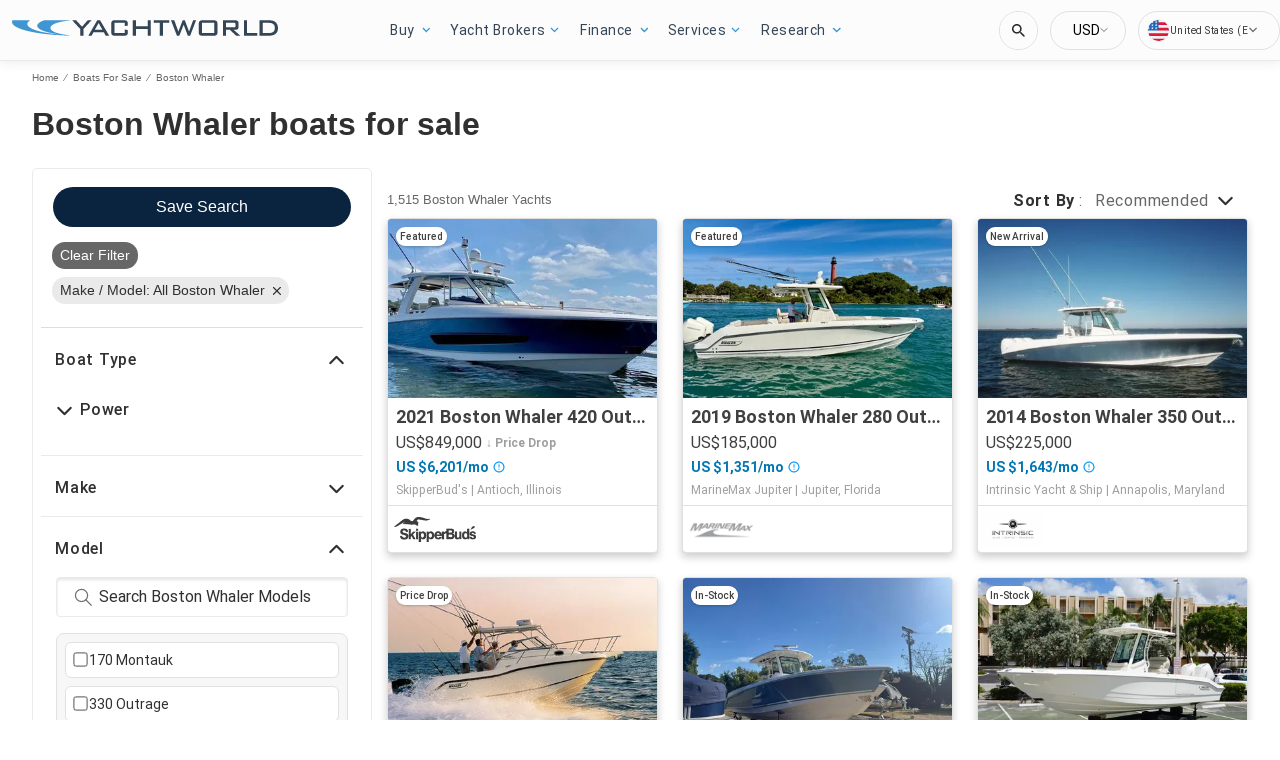

--- FILE ---
content_type: text/javascript; charset=utf-8
request_url: https://app.link/_r?sdk=web2.86.5&branch_key=key_live_jCcGYGDP2DoLrrFOjayCEniduFk7moX7&callback=branch_callback__0
body_size: 76
content:
/**/ typeof branch_callback__0 === 'function' && branch_callback__0("1541901332042497008");